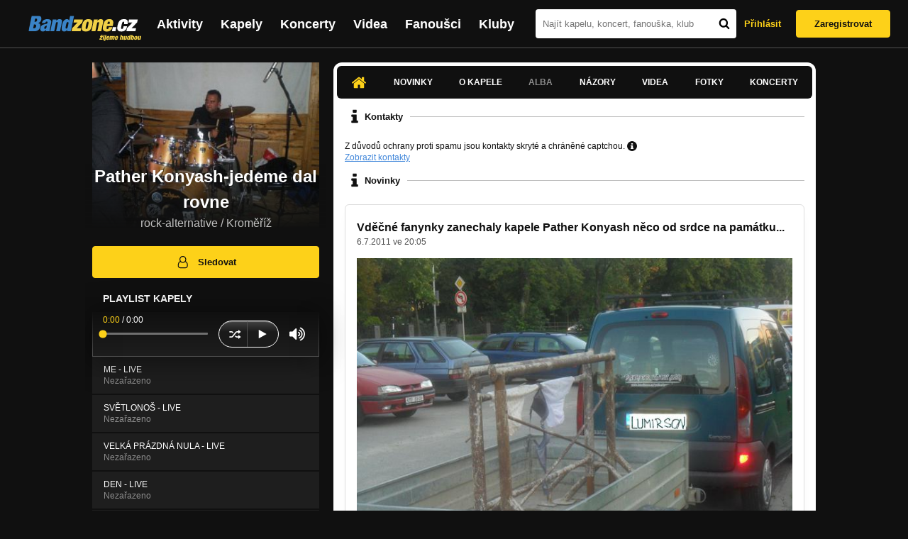

--- FILE ---
content_type: text/html; charset=UTF-8
request_url: https://bandzone.cz/patherkonyash
body_size: 11237
content:
<!-- @layout_new.phtml -->


<!--@page-header.phtml-->
<!-- $bodyclass:  bigAAd profileBigAd $head: <link href="/css/custom/2016/folkytonk-badge.css" rel="stylesheet" type="text/css"/>
<link href="/css/custom/2018/letofest-badge.css?ver=1.3" rel="stylesheet" type="text/css"/>
<link href="/css/custom/2019/soundreef-badge.css" rel="stylesheet" type="text/css"/>

<meta name="description" content="Profil kapely Pather Konyash-jedeme dal rovne (rock-alternative) z města Kroměříž, obsahující písničky k poslechu, mp3, koncerty, alba, videoklipy, texty a fotky." />

 -->
<!DOCTYPE html>
<!-- @html-head.phtml -->
<html xmlns="http://www.w3.org/1999/xhtml" xml:lang="cs" lang="cs">
<head prefix="og: http://ogp.me/ns# fb: http://ogp.me/ns/fb# bandzone: http://ogp.me/ns/fb/bandzone#">
	<meta name="viewport" content="width=device-width, initial-scale=1, maximum-scale=1">
	<meta http-equiv="Content-Type" content="text/html;charset=utf-8" />
	<script async src="https://www.googletagmanager.com/gtag/js?id=G-QFTNY52YWL"></script>
	<script>

	window.dataLayer = window.dataLayer || [];
	function gtag(){dataLayer.push(arguments);}
	gtag('js', new Date());

	gtag('config', 'G-QFTNY52YWL');
	</script>


		<!-- Facebook Pixel Code -->
		<script>

			!function(f,b,e,v,n,t,s)
			{if(f.fbq)return;n=f.fbq=function(){n.callMethod?
			n.callMethod.apply(n,arguments):n.queue.push(arguments)};
			if(!f._fbq)f._fbq=n;n.push=n;n.loaded=!0;n.version='2.0';
			n.queue=[];t=b.createElement(e);t.async=!0;
			t.src=v;s=b.getElementsByTagName(e)[0];
			s.parentNode.insertBefore(t,s)}(window,document,'script',
			'https://connect.facebook.net/en_US/fbevents.js');
			 fbq('init', '619652658954959');
			fbq('track', 'PageView');
		</script>

		<noscript>
			<img height="1" width="1"
		   src="https://www.facebook.com/tr?id=619652658954959&ev=PageView
		   &noscript=1"/>
		</noscript>
		<!-- End Facebook Pixel Code -->
		<script src='https://www.google.com/recaptcha/api.js'></script>

		
				

		<link href="/build//main.0365622b.css" rel="stylesheet" type="text/css" />

		<script>document.documentElement.className += 'js-enabled';</script>

			<script src="/js/immediate.js"></script>


		<script src="https://ajax.googleapis.com/ajax/libs/jquery/1.8.3/jquery.min.js"></script>


		
			<meta name="robots" content="all" />



<meta property="fb:app_id" content="320155288046087"/>
<meta property="og:title" content="Pather Konyash-jedeme dal rovne"/>
<meta property="og:url" content="https://bandzone.cz/patherkonyash"/>
<meta property="og:image" content="https://bzmedia.cz/band/pa/patherkonyash/gallery/profile.default/331382_p.jpg"/>
<meta property="og:site_name" content="Bandzone.cz"/>
<meta property="og:description" content="rock-alternative / Kroměříž"/>
<meta property="og:type" content="bandzone:kapela"/>

			<script>

				function refreshGemius() {

					//gemius ajax refresh
					if (typeof(pp_gemius_identifier)=='undefined') { return }

					pp_gemius_identifier = pp_gemius_identifier.replace("USED_",'');
					pp_gemius_hit(pp_gemius_identifier);
				}


				var adRefreshLastTime = new Date().getTime();
				var adRefreshHandler = function(e) {

					refreshGemius();

					if (!window.bmone2n) {
						return;
					}

					if (new Date().getTime() - adRefreshLastTime < 10000) {
						return;
					}

					adRefreshLastTime = new Date().getTime();

					var keys = $('.ad').find('[id^="bmone2n-"]').map(function() { return $(this).attr('id').split('-')[1] });
					$(keys).each(function(index, value) {
						bbReload(value)
					});
				};

				var snippetUpdatedLoadTimeout;
				$(window).bind('snippets.updated', function() {
					clearTimeout(snippetUpdatedLoadTimeout);
					snippetUpdatedLoadTimeout = setTimeout(adRefreshHandler, 100); // Pockame, az probehnou hijaxy
				});

			</script>

	<title>
			Pather Konyash-jedeme dal rovne - Úvod | Bandzone.cz
	</title>


	<script>
		window.ipAddress = "3.144.3.90";
		window.baseUri = "\/";
	</script>

	<script async src="https://pagead2.googlesyndication.com/pagead/js/adsbygoogle.js?client=ca-pub-4546413134477962"
     crossorigin="anonymous"></script>

	<link rel="icon" href="/frontend/img/favicon.ico" type="image/x-icon" id="favicon" data-busy="/img/favicon-loading.ico" />

	<link href="/css/custom/2016/folkytonk-badge.css" rel="stylesheet" type="text/css"/>
<link href="/css/custom/2018/letofest-badge.css?ver=1.3" rel="stylesheet" type="text/css"/>
<link href="/css/custom/2019/soundreef-badge.css" rel="stylesheet" type="text/css"/>

<meta name="description" content="Profil kapely Pather Konyash-jedeme dal rovne (rock-alternative) z města Kroměříž, obsahující písničky k poslechu, mp3, koncerty, alba, videoklipy, texty a fotky." />



</head>
<!-- @html-head.phtml END -->

<body class=" bigAAd profileBigAd" data-loading="#middle,#left,#full" data-page-class="band">




<!-- @flash-messages.phtml -->
<!-- @flash-messages.phtml -->
<!--@page-header.phtml END-->

<div class="site">

	<div class="site-header">

		<!-- @page-menu.phtml -->
	<header class="header">

		<div class="header__logo">
<div class="logo">
	<div class="logo__name">Bandzone.cz</div>
	<div class="logo__slogan">žijeme hudbou</div>
	<a href="/" class="logo__image"></a>
</div>
		</div>

		<nav class="header__main-menu">
<!-- @main-menu.phtml -->
<ul class="main-menu">
	<li class="main-menu__item">
		<a href="https://bandzone.cz/aktivity-promo.html" class="main-menu__link" data-ga-event-label="reklama na aktivity - proklik z userboxu" data-ga-event-action="Click" data-ga-event-category="Aktivity">
			<svg class="icon icon-lightning"><use xlink:href="/frontend/img/icons.svg#icon-lightning"></use></svg>
 Aktivity
		</a>
	</li>
	<li class="main-menu__item">
		<a href="/kapely.html" class="main-menu__link">
			Kapely
		</a>
	</li>
	<li class="main-menu__item">
		<a href="/koncerty" class="main-menu__link">
			Koncerty
		</a>
	</li>
	<li class="main-menu__item">
		<a href="/videa.html" class="main-menu__link">
			Videa
		</a>
	</li>
	<li class="main-menu__item">
		<a href="/fanousci.html" class="main-menu__link">
			Fanoušci
		</a>
	</li>
	<li class="main-menu__item">
		<a href="/kluby.html" class="main-menu__link">
			Kluby
		</a>
	</li>
		<li class="main-menu__item main-menu__item--login main-menu__item--login--top">
			<a href="/patherkonyash?do=login" class="main-menu__link btn btn--primary login">
				Přihlásit
			</a>
		</li>
		<li class="main-menu__item main-menu__item--login">
			<a href="/registrace.html" class="main-menu__link main-menu__link--singup">
				Zaregistrovat
			</a>
		</li>
	</li>
</ul>
<!--@main-menu.phtml END -->
		</nav>

		<div class="header__search">
<div class="search">
<div id="snippet--__form-siteSearchForm" data-loading="#snippet--__form-siteSearchForm" data-scroll-to="#snippet--__form-siteSearchForm" data-scroll-align="#top"><form action="/patherkonyash?do=siteSearchForm-submit" method="post" name="frm-siteSearchForm"><input type="submit" class="primary button hide default" name="search" value="Hledat" />		<div class="search__field">
			<input type="text" placeholder="Najít kapelu, koncert, fanouška, klub" class="text" name="query" id="frmsiteSearchForm-query" value="" />
			<button class="search__submit" type="submit">
				<svg class="icon icon-search"><use xlink:href="/frontend/img/icons.svg#icon-search"></use></svg>
			</button>
		</div>
</form>

</div></div>
		</div>

		<div class="header__resp-menu">
<div class="search-btn">
	<svg class="icon icon-search"><use xlink:href="/frontend/img/icons.svg#icon-search"></use></svg>
</div>

<div class="burger-btn">
	<div></div>
	<div></div>
	<div></div>
</div>
		</div>

		<div class="header__user-box">
<div id="snippet--userBoxNew" data-snippet-hash="9ffcd3df880871aacbccb5a6a800a78c"><div id="userBox" class="user-box" data-user-class="guest">

	
				<div class="user-box__actions">
			<a class="btn btn--text" href="/patherkonyash?do=login">
				Přihlásit
			</a>
			<a class="btn btn--primary" href="/registrace.html">
				Zaregistrovat
			</a>
		</div>
		
	</div>

</div>		</div>

	</header>

<div id="snippet--userMenu" data-snippet-hash="68b329da9893e34099c7d8ad5cb9c940">
</div>
<div id="snippet--permanentMessages" data-snippet-hash="d41d8cd98f00b204e9800998ecf8427e"></div>
<!-- @page-menu.phtml END -->

	</div>

	<div class="site-content container">

		<div class="site-aside">
			<!-- <div class="res-banner-gogen-thanks">
				BZ si odteď na mobilu užijete lépe díky partnerovi redesignu GoGEN.
			</div>

			<div id="gogen-banner" data-banner="300x300_BPS636.jpg" class="res-banner-gogen-first">
				<a href="https://www.gogen.cz/bandzone" target="_blank" title="GoGen">
					<img src="/frontend/img/gogen/300x300_BPS636.jpg" alt="gogen-ad" />
				</a>
			</div> -->

			
    <div class="profile" id="profileHeaderWrapper">

		<section class="profile__cover" id="profilePhoto">

			<div class="profile__name">
				<h1>
					Pather Konyash-jedeme dal rovne
					<span class="profile__city">
						rock-alternative / Kroměříž
					</span>
				</h1>
			</div>

<div id="snippet--profilePhoto" data-snippet-hash="2f2b13286eb5da0e778ef7113bbaa7fd">				<figure>

					<a class="ajax" data-scroll-to="#galleryImageDetail" href="/patherkonyash?at=gallery&amp;ii=74481">
						<img src="https://bzmedia.cz/band/pa/patherkonyash/gallery/profile.default/331382_p.jpg" alt="Profilový obrázek Pather Konyash-jedeme dal rovne"  />
					</a>

				</figure>
</div>		</section>

		<div class="profile__actions">
					</div>

		<div class="profile__actions">
							<a class="btn btn--primary btn--block btn--no-margin" href="/?do=login">
					<span class="btn__icon">
<svg class="icon icon-user"><use xlink:href="/frontend/img/icons.svg#icon-user"></use></svg>
					</span>
					Sledovat
				</a>
			
		</div>

		<section id="player" class="band">

									
<script type='text/javascript'>
	const loadedPlaylist = [{"trackId":"205726","objectId":"162948","title":"ME - LIVE","added":"2009-09-08 16:00:00","downloadAllowed":"0","bandId":"14972","musicAuthors":"","lyricsAuthors":"","licenseTypeId":null,"repositoryId":"3","repositoryName":"track","homeId":"178611","homePath":"pa\/patherkonyash","storageId":"178611","storagePath":"","fileRecordId":"448255","fileRecordOwnerFanId":"78863","readyFlag":"0","fileVariantId":"1055617","variantName":"public","fileName":"me-live.mp3","fileClass":"AudioFile","created":null,"orderValue":"3","total":"595","albumIsDefault":"1","albumTitle":"Neza\u0159azeno","albumReleasedYear":null,"albumLabel":null,"dataSource":"https:\/\/bandzone.cz\/track\/play\/205726?hash=1509463fbecded0359c1e333649db7eb60954805"},{"trackId":"204525","objectId":"161998","title":"SV\u011aTLONO\u0160 - LIVE","added":"2009-09-04 23:16:01","downloadAllowed":"0","bandId":"14972","musicAuthors":"","lyricsAuthors":"","licenseTypeId":null,"repositoryId":"3","repositoryName":"track","homeId":"178611","homePath":"pa\/patherkonyash","storageId":"178611","storagePath":"","fileRecordId":"448253","fileRecordOwnerFanId":"78863","readyFlag":"0","fileVariantId":"1055615","variantName":"public","fileName":"svetlonos-live.mp3","fileClass":"AudioFile","created":null,"orderValue":"4","total":"460","albumIsDefault":"1","albumTitle":"Neza\u0159azeno","albumReleasedYear":null,"albumLabel":null,"dataSource":"https:\/\/bandzone.cz\/track\/play\/204525?hash=947189991f85d23b380e181200db65779b2270f5"},{"trackId":"204523","objectId":"161997","title":"VELK\u00c1 PR\u00c1ZDN\u00c1 NULA - LIVE","added":"2009-09-04 23:14:50","downloadAllowed":"0","bandId":"14972","musicAuthors":"","lyricsAuthors":"","licenseTypeId":null,"repositoryId":"3","repositoryName":"track","homeId":"178611","homePath":"pa\/patherkonyash","storageId":"178611","storagePath":"","fileRecordId":"448252","fileRecordOwnerFanId":"78863","readyFlag":"0","fileVariantId":"1055614","variantName":"public","fileName":"velka-prazdna-nula-live.mp3","fileClass":"AudioFile","created":null,"orderValue":"5","total":"571","albumIsDefault":"1","albumTitle":"Neza\u0159azeno","albumReleasedYear":null,"albumLabel":null,"dataSource":"https:\/\/bandzone.cz\/track\/play\/204523?hash=1e5b6d91bd07ce5b402f3a0e5d6f9cdae119e618"},{"trackId":"204521","objectId":"161995","title":"DEN - LIVE","added":"2009-09-04 23:10:19","downloadAllowed":"0","bandId":"14972","musicAuthors":"","lyricsAuthors":"","licenseTypeId":null,"repositoryId":"3","repositoryName":"track","homeId":"178611","homePath":"pa\/patherkonyash","storageId":"178611","storagePath":"","fileRecordId":"448251","fileRecordOwnerFanId":"78863","readyFlag":"0","fileVariantId":"1055613","variantName":"public","fileName":"den-live.mp3","fileClass":"AudioFile","created":null,"orderValue":"6","total":"386","albumIsDefault":"1","albumTitle":"Neza\u0159azeno","albumReleasedYear":null,"albumLabel":null,"dataSource":"https:\/\/bandzone.cz\/track\/play\/204521?hash=4f01991233830b1f0dcabc2271c2c58e9c8c5028"},{"trackId":"204530","objectId":"162000","title":"HOLLY WAR - LIVE","added":"2009-09-04 23:31:08","downloadAllowed":"0","bandId":"14972","musicAuthors":"","lyricsAuthors":"","licenseTypeId":null,"repositoryId":"3","repositoryName":"track","homeId":"178611","homePath":"pa\/patherkonyash","storageId":"178611","storagePath":"","fileRecordId":"448254","fileRecordOwnerFanId":"78863","readyFlag":"0","fileVariantId":"1055616","variantName":"public","fileName":"holly-war-live.mp3","fileClass":"AudioFile","created":null,"orderValue":"7","total":"398","albumIsDefault":"1","albumTitle":"Neza\u0159azeno","albumReleasedYear":null,"albumLabel":null,"dataSource":"https:\/\/bandzone.cz\/track\/play\/204530?hash=1de468579a627f98d4e624140ba1f46652dcc1bb"},{"trackId":"205730","objectId":"162950","title":"P\u00c1RTY - LIVE","added":"2009-09-08 16:05:34","downloadAllowed":"0","bandId":"14972","musicAuthors":"","lyricsAuthors":"","licenseTypeId":null,"repositoryId":"3","repositoryName":"track","homeId":"178611","homePath":"pa\/patherkonyash","storageId":"178611","storagePath":"","fileRecordId":"448256","fileRecordOwnerFanId":"78863","readyFlag":"0","fileVariantId":"1055618","variantName":"public","fileName":"party-live.mp3","fileClass":"AudioFile","created":null,"orderValue":"9","total":"334","albumIsDefault":"1","albumTitle":"Neza\u0159azeno","albumReleasedYear":null,"albumLabel":null,"dataSource":"https:\/\/bandzone.cz\/track\/play\/205730?hash=814cf6b3adc6426ac75635c05a712421d9c0a4e2"},{"trackId":"79464","objectId":"84985","title":"Bojuj","added":null,"downloadAllowed":"1","bandId":"14972","musicAuthors":"","lyricsAuthors":"","licenseTypeId":null,"repositoryId":"3","repositoryName":"track","homeId":"178611","homePath":"pa\/patherkonyash","storageId":"178611","storagePath":"","fileRecordId":"448248","fileRecordOwnerFanId":"78863","readyFlag":"0","fileVariantId":"1055610","variantName":"public","fileName":"79464.mp3","fileClass":"AudioFile","created":null,"orderValue":"10","total":"653","albumIsDefault":"1","albumTitle":"Neza\u0159azeno","albumReleasedYear":null,"albumLabel":null,"dataSource":"https:\/\/bandzone.cz\/track\/play\/79464?hash=0b2ef61c52e6e502c277b9556b254c95fb73b0c5"},{"trackId":"79465","objectId":"84986","title":"Karavany","added":null,"downloadAllowed":"0","bandId":"14972","musicAuthors":"","lyricsAuthors":"","licenseTypeId":null,"repositoryId":"3","repositoryName":"track","homeId":"178611","homePath":"pa\/patherkonyash","storageId":"178611","storagePath":"","fileRecordId":"448249","fileRecordOwnerFanId":"78863","readyFlag":"0","fileVariantId":"1055611","variantName":"public","fileName":"79465.mp3","fileClass":"AudioFile","created":null,"orderValue":"11","total":"624","albumIsDefault":"1","albumTitle":"Neza\u0159azeno","albumReleasedYear":null,"albumLabel":null,"dataSource":"https:\/\/bandzone.cz\/track\/play\/79465?hash=545012f672edf620d1953d77b9cb1d633626e5af"},{"trackId":"79467","objectId":"84987","title":"Nap\u016fl tady, nap\u016fl tam","added":null,"downloadAllowed":"1","bandId":"14972","musicAuthors":"","lyricsAuthors":"","licenseTypeId":null,"repositoryId":"3","repositoryName":"track","homeId":"178611","homePath":"pa\/patherkonyash","storageId":"178611","storagePath":"","fileRecordId":"448250","fileRecordOwnerFanId":"78863","readyFlag":"0","fileVariantId":"1055612","variantName":"public","fileName":"79467.mp3","fileClass":"AudioFile","created":null,"orderValue":"12","total":"406","albumIsDefault":"1","albumTitle":"Neza\u0159azeno","albumReleasedYear":null,"albumLabel":null,"dataSource":"https:\/\/bandzone.cz\/track\/play\/79467?hash=2c0815c383bfba6ed048bbffd8218d739e21bd14"}];
	const trackRepositoryUrl = 'https://media.bandzone.cz/track';
</script>

<div id="loading"></div>

<div class="player">

	<div class="player__header">
		<div class="player__title">
			Playlist kapely
		</div>
	</div>
	<div class="player__track">
		<div class="player__track__info js__player--info">
			<div class="player__track__progress js__player--progress">
				<div style="width: 0" class="player__track__bar js__player--track-bar">
					<div class="player__track__handle js__player--handle"></div>
					<div class="player__track__duration on-start js__player--progress-time">
						<span class="player__track__progress-time js__player--timer">0:00</span> / <span class="js__player--duration">0:00</span>
					</div>
				</div>
			</div>
		</div>
		<div class="player__track__actions">
			<a href="javascript:" class="player__track__shuffle js__player--shuffle">
<svg class="icon icon-shuffle"><use xlink:href="/frontend/img/icons.svg#icon-shuffle"></use></svg>
			</a>
			<a href="javascript:" class="player__track__play js__player--play">
<svg class="icon icon-play"><use xlink:href="/frontend/img/icons.svg#icon-play"></use></svg>
			</a>
			<a href="javascript:" class="player__track__pause js__player--pause">
<svg class="icon icon-pause"><use xlink:href="/frontend/img/icons.svg#icon-pause"></use></svg>
			</a>
		</div>
		<div class="player__track__volume">
			<div class="player__track__volume-bar js__player--volume-bar">
				<div class="player__track__volume-bar-empty js__player--volume-bar-empty">
					<div class="player__track__volume-bar-full js__player--volume-bar-full" style="height: 0%">
						<div class="player__track__volume-bar-handle js__player--volume-bar-handle"></div>
					</div>
				</div>
			</div>
			<div class="player__track__volume-trigger js__player--volume-trigger">
				<span class="js__player--volume-state js__player--volume-muted is-hidden"><svg class="icon icon-volume-muted"><use xlink:href="/frontend/img/icons.svg#icon-volume-muted"></use></svg>
</span>
				<span class="js__player--volume-state js__player--volume-low is-hidden"><svg class="icon icon-volume-low"><use xlink:href="/frontend/img/icons.svg#icon-volume-low"></use></svg>
</span>
				<span class="js__player--volume-state js__player--volume-medium is-hidden"><svg class="icon icon-volume-medium"><use xlink:href="/frontend/img/icons.svg#icon-volume-medium"></use></svg>
</span>
				<span class="js__player--volume-state js__player--volume-high"><svg class="icon icon-volume-high"><use xlink:href="/frontend/img/icons.svg#icon-volume-high"></use></svg>
</span>
			</div>
		</div>
	</div>
	<div class="player__playlist js__player__playlist">
		<ul class="player__playlist__list js__player__playlist-list">
				<li class="player__playlist__item">
					<div class="player__song">
						<div class="player__song__name js__song-trigger">
							ME - LIVE
							<div class="player__song__album">Nezařazeno</div>
						</div>
						<div class="player__song__actions">
						</div>
					</div>
				</li>
				<li class="player__playlist__item">
					<div class="player__song">
						<div class="player__song__name js__song-trigger">
							SVĚTLONOŠ - LIVE
							<div class="player__song__album">Nezařazeno</div>
						</div>
						<div class="player__song__actions">
						</div>
					</div>
				</li>
				<li class="player__playlist__item">
					<div class="player__song">
						<div class="player__song__name js__song-trigger">
							VELKÁ PRÁZDNÁ NULA - LIVE
							<div class="player__song__album">Nezařazeno</div>
						</div>
						<div class="player__song__actions">
						</div>
					</div>
				</li>
				<li class="player__playlist__item">
					<div class="player__song">
						<div class="player__song__name js__song-trigger">
							DEN - LIVE
							<div class="player__song__album">Nezařazeno</div>
						</div>
						<div class="player__song__actions">
						</div>
					</div>
				</li>
				<li class="player__playlist__item">
					<div class="player__song">
						<div class="player__song__name js__song-trigger">
							HOLLY WAR - LIVE
							<div class="player__song__album">Nezařazeno</div>
						</div>
						<div class="player__song__actions">
						</div>
					</div>
				</li>
				<li class="player__playlist__item">
					<div class="player__song">
						<div class="player__song__name js__song-trigger">
							PÁRTY - LIVE
							<div class="player__song__album">Nezařazeno</div>
						</div>
						<div class="player__song__actions">
						</div>
					</div>
				</li>
				<li class="player__playlist__item">
					<div class="player__song">
						<div class="player__song__name js__song-trigger">
							Bojuj
							<div class="player__song__album">Nezařazeno</div>
						</div>
						<div class="player__song__actions">
								<a href="https://bandzone.cz/track/download/79464?hash=df8e82da2e9f319e058123e717a6274f8fac675e" title="Stáhnout skladbu Bojuj" rel="nofollow" class="player__song__download">
<svg class="icon icon-download"><use xlink:href="/frontend/img/icons.svg#icon-download"></use></svg>
								</a>
						</div>
					</div>
				</li>
				<li class="player__playlist__item">
					<div class="player__song">
						<div class="player__song__name js__song-trigger">
							Karavany
							<div class="player__song__album">Nezařazeno</div>
						</div>
						<div class="player__song__actions">
						</div>
					</div>
				</li>
				<li class="player__playlist__item">
					<div class="player__song">
						<div class="player__song__name js__song-trigger">
							Napůl tady, napůl tam
							<div class="player__song__album">Nezařazeno</div>
						</div>
						<div class="player__song__actions">
								<a href="https://bandzone.cz/track/download/79467?hash=789f7951818ef3652c7acd90fdca7630a3b8adc0" title="Stáhnout skladbu Napůl tady, napůl tam" rel="nofollow" class="player__song__download">
<svg class="icon icon-download"><use xlink:href="/frontend/img/icons.svg#icon-download"></use></svg>
								</a>
						</div>
					</div>
				</li>
		</ul>
	</div>


</div>

		</section><!-- #player -->

				
								    </div>


		</div>

		<div class="site-main">

					
<div id="snippet--badges" data-snippet-hash="d41d8cd98f00b204e9800998ecf8427e"></div>
		<div class="site-box">
			<div id="snippet-mainTabs-tabNavigation" data-snippet-hash="a1079a2f9d63fa3df67ff0f2dbd4d3e3">	<nav class="tabs blockHeader band-nav">

					<a  class="tabs__link ajax is-active" href="/patherkonyash?at=dashboard" data-loading="#__tab-mainTabs">
<svg class="icon icon-home"><use xlink:href="/frontend/img/icons.svg#icon-home"></use></svg>
					</a>

						<a class="tabs__link ajax" href="/patherkonyash?at=news" data-loading="#__tab-mainTabs">
								Novinky
						</a>

						<a class="tabs__link ajax" href="/patherkonyash?at=info" data-loading="#__tab-mainTabs">
								O kapele
						</a>

					<a class="tabs__link is-disabled">
							Alba
					</a>

						<a class="tabs__link ajax" href="/patherkonyash?at=postList" data-loading="#__tab-mainTabs">
								Názory
						</a>

						<a class="tabs__link ajax" href="/patherkonyash?at=video" data-loading="#__tab-mainTabs">
								Videa
						</a>

						<a class="tabs__link ajax" href="/patherkonyash?at=gallery" data-loading="#__tab-mainTabs">
								Fotky
						</a>

						<a class="tabs__link ajax" href="/patherkonyash?at=gig" data-loading="#__tab-mainTabs">
								Koncerty
						</a>
	</nav>
</div>
<div id="snippet--mainTabs" data-snippet-hash="11cfb8cda21481c465307f325bb261ca">				<div  class="content content--with-ad">
					<div id="snippet-mainTabs-tabContent" data-snippet-hash="633abd3bd3ddd6bd4e031dabe056cbb3">	<div class="tabs__content" id="__tab-mainTabs">

		
					<div id="dashboard" data-loading="#dashboard">





			<section class="tabs__section">
				<header class="tabs__headline">
<svg class="icon icon-info"><use xlink:href="/frontend/img/icons.svg#icon-info"></use></svg>
					<h2>Kontakty</h2>
				</header>

						<div class="tabs__captcha">
							Z důvodů ochrany proti spamu jsou kontakty skryté a chráněné captchou.
							<span class="tooltip-help">
								<i class="fa fa-question-circle">
<svg class="icon icon-info"><use xlink:href="/frontend/img/icons.svg#icon-info"></use></svg>
								</i>
								<span class="tooltip">CAPTCHA je většinou různě zdeformovaný obrázek obsahující text, který má ověřit, zda u počítače sedí člověk anebo jde o robota. Robot totiž nedokáže rozpoznat text, který se na obrázku nachází. CAPTCHA slouží k tomu, aby automatizovaní roboti neposílali nevyžádanou poštu (tzv. spam) na uvedené emailové adresy.</span>
							</span>
						</div>
					<div class="contacts-section">
<a href="/patherkonyash?cd=1" class="ajax">Zobrazit kontakty</a>					</div>

			</section>


			<section class="tabs__section">
				<header class="tabs__headline">
<svg class="icon icon-info"><use xlink:href="/frontend/img/icons.svg#icon-info"></use></svg>
					<h2>Novinky</h2>
				</header>

				<div class="list-news">
					<div class="list">
<article class="news" id="BandNewsResource-374124">
	<div class="editable" data-loading="#__editable-bandNews-all-374124" id="__editable-bandNews-all-374124">
			<div class="editable-content">

		

		<header class="news__header">
			<h4 class="news__title">
				<a href="/patherkonyash?at=news&amp;ni=374124" class="ajax" data-loading="#__tab-mainTabs">
					Vděčné fanynky zanechaly kapele Pather Konyash něco od srdce na památku...
				</a>
			</h4>
			<div class="news__date">
				<time class="date" datetime="2011-07-06T20:05:52+02:00">6.7.2011 ve 20:05</time>

			</div>

		</header>

		<div class="news__content">
			<div class="content cms">
				





<p><a href="http://usr.bandzone.cz/fan//zk/zkouska111/dc/00/284d/FL1xW0jb-zyWrdrbocIlPLLAhIfq_A5E.jpg"><img height="500" src="http://usr.bandzone.cz/fan//zk/zkouska111/dc/00/284d/FL1xW0jb-zyWrdrbocIlPLLAhIfq_A5E.jpg" width="666" /></a></p>


				<div class="clearLeft"></div>
			</div>
		</div>

			</div>

	</div>
</article>

					</div>
				</div>

				<a class="tabs__section__more ajax" href="/patherkonyash?at=news" data-scroll-to="#middle">
					Zobrazit všechny novinky
				</a>

			</section>



			<section class="tabs__section">
				<header class="tabs__headline">
<svg class="icon icon-info"><use xlink:href="/frontend/img/icons.svg#icon-info"></use></svg>
					<h2>Nově přidané fotky</h2>
				</header>

				<div class="list-gallery">
					<div class="list">

						<div class="photo">

							<a data-gallery-id="11764" data-image-id="74482" class="gallery-lightbox verticalAlignWrapper" title="" href="/patherkonyash?at=gallery&amp;ii=74482">
								<span class="verticalAlignItem"><img src="https://bzmedia.cz/band/pa/patherkonyash/gallery/profile.default/hP6BkKXcL_Qa9A2xH4mOX5S7sV0ECJMr.jpg" alt="Obrázek" width="162" height="162" /></span>
							</a>
						</div>
						<div class="photo">

							<a data-gallery-id="11764" data-image-id="74481" class="gallery-lightbox verticalAlignWrapper" title="Laczó - Věžky motostopa" href="/patherkonyash?at=gallery&amp;ii=74481">
								<span class="verticalAlignItem"><img src="https://bzmedia.cz/band/pa/patherkonyash/gallery/profile.default/CppOwC3J0U9NzFDEAUbGHT02o27h1WTY.jpg" alt="Obrázek" width="162" height="162" /></span>
							</a>
						</div>
						<div class="photo">

							<a data-gallery-id="11764" data-image-id="74480" class="gallery-lightbox verticalAlignWrapper" title="Lumirson- Věžky motostopa" href="/patherkonyash?at=gallery&amp;ii=74480">
								<span class="verticalAlignItem"><img src="https://bzmedia.cz/band/pa/patherkonyash/gallery/profile.default/adkPfNAoKEILVrWiXc4jCkK-9r_7OCQ3.jpg" alt="Obrázek" width="162" height="162" /></span>
							</a>
						</div>
					</div>
				</div>

				<a class="tabs__section__more ajax" href="/patherkonyash?at=gallery" data-scroll-to="#middle">
					Zobrazit všechny galerie
				</a>

			</section>


			<section class="tabs__section">
				<header class="tabs__headline">
<svg class="icon icon-info"><use xlink:href="/frontend/img/icons.svg#icon-info"></use></svg>
					<h2>Nově přidané videa</h2>
				</header>

				<div class="list-videos">
					<div class="list">
						<div class="list__item">
<article class="video">
	<a class="video__link ajax" href="/patherkonyash/video/4036.html">
		<div class="video__thumb">
			<img src="https://img.youtube.com/vi/9fORMk8-hO8/mqdefault.jpg" alt="Video Polsko"/>
			<span class="video__play-button"></span>
		</div>
		<div class="video__description">
			<h4 class="video__title">
				Polsko
			</h4>

			<p class="video__recorded">
				Vznik: 4.8.2009
			</p>

					</div>
	</a>
</article>
						</div>
					</div>
				</div>

				<a class="tabs__section__more ajax" href="/patherkonyash?at=video" data-scroll-to="#middle">
					Zobrazit všechna videa
				</a>

			</section>

			<section class="tabs__section">
				<header class="tabs__headline">
<svg class="icon icon-info"><use xlink:href="/frontend/img/icons.svg#icon-info"></use></svg>
					<h2>Poslední názory</h2>
				</header>

				<div class="list-posts">
					<div class="list">
						<div class="list__item">

<article class="post">
	<div class="editable" data-loading="#__editable-bandPost-all-2205881" id="__editable-bandPost-all-2205881">
			<div class="editable-content">

	

	<header class="post__header">

		<div class="post__avatar avatar">
			<div class="profileLink fan shrunk"><a href="/fan/garagerecording" title="Přejít na profil: EpicSound        /nahrávací studio/"><img src="https://bzmedia.cz/fan/ga/garagerecording/gallery/profile.default/eX3r0rVP60GVBxqzh0fk4ZxImg6_086h.jpg" alt="Profilový obrázek EpicSound        /nahrávací studio/" /><div class="description cutter"><h4 class="title cutter">EpicSound        /nahrávací studio/</h4><span class="city cutter">Fryšták</span></div></a><div class="clearLeft"></div></div>
		</div>

		<div class="post__header__info">

			<h4 class="post__name">
				<a href="/fan/garagerecording">EpicSound        /nahrávací studio/</a>
				
			</h4>

			<time class="date" datetime="2012-06-02T13:46:15+02:00">2.6.2012 ve 13:46</time>
		</div>
	</header>

	<p class="post__content">
		………………………………………………………………………………………….<br />
                                  <br />
EpicSound -  nahrávací studio uvádí :<br />
Nové songy kapely <br />
SZKRAT <br />
<br />
Na Bandzone <br />
 <a href="http://bandzone.cz/szkrat" class="nw">http://bandzone.cz/szkrat</a><br />
Na YouTube <br />
Song 1<br />
 <a href="http://www.youtube.com/watch?feature=player_embedded&amp;v=8tQVGInl7Zo" class="nw">http://www.youtube.com/watch?feature…</a><br />
Song 2<br />
<a href="http://www.youtube.com/watch?feature=player_embedded&amp;v=560y0Smo2-U" class="nw">http://www.youtube.com/watch?feature…</a>	<br />
<br />
EpicSound    <br />
NAHRÁVÁNÍ  -  MIX  -  MASTERING<br />
<a href="http://www.epicsound.cz/" class="nw">http://www.epicsound.cz/</a><br />
<br />
<br />
……………………………………………………………………………………………..<br />

	</p>

			</div>

	</div>
</article>
						</div>
						<div class="list__item">

<article class="post">
	<div class="editable" data-loading="#__editable-bandPost-all-2091693" id="__editable-bandPost-all-2091693">
			<div class="editable-content">

	

	<header class="post__header">

		<div class="post__avatar avatar">
			<div class="profileLink fan shrunk"><a href="/fan/lumirson" title="Přejít na profil: LUMIRSON"><img src="https://bzmedia.cz/fan/lu/lumirson/gallery/profile.default/MOY6uyWecpwaTqBMEDdRNqjrpbN0FQKJ.jpg" alt="Profilový obrázek LUMIRSON" /><div class="description cutter"><h4 class="title cutter">LUMIRSON</h4><span class="city cutter">Kroměříž</span></div></a><div class="clearLeft"></div></div>
		</div>

		<div class="post__header__info">

			<h4 class="post__name">
				<a href="/fan/lumirson">LUMIRSON</a>
				
			</h4>

			<time class="date" datetime="2011-10-31T14:27:07+01:00">31.10.2011 ve 14:27</time>
		</div>
	</header>

	<p class="post__content">
		Jedeme dál rovně heh  ale do garáže.
	</p>

			</div>

	</div>
</article>
						</div>
						<div class="list__item">

<article class="post">
	<div class="editable" data-loading="#__editable-bandPost-all-2071447" id="__editable-bandPost-all-2071447">
			<div class="editable-content">

	

	<header class="post__header">

		<div class="post__avatar avatar">
			<div class="profileLink band shrunk"><a href="/lumirovopiccaso" title="Přejít na profil: Lumírovo Picasso"><img src="https://bzmedia.cz/band/c2/49/1f1c/be/0c/7f34/cSTEp1o7XOaQNJY9GeLb0XhGH0UsdKLm.jpg" alt="Profilový obrázek Lumírovo Picasso" /><div class="description cutter"><h4 class="title cutter">Lumírovo Picasso</h4><span class="genre cutter">heavy-gothic</span><span class="separator"> / </span><span class="city cutter">Kroměříž</span></div></a><div class="clearLeft"></div></div>
		</div>

		<div class="post__header__info">

			<h4 class="post__name">
				<a href="/lumirovopiccaso">Lumírovo Picasso</a>
				
			</h4>

			<time class="date" datetime="2011-09-26T09:56:11+02:00">26.9.2011 v 9:56</time>
		</div>
	</header>

	<p class="post__content">
		halo proč je koček málo.
	</p>

			</div>

	</div>
</article>
						</div>
					</div>
				</div>

				<a class="tabs__section__more ajax" href="/patherkonyash?at=postList" data-scroll-to="#middle">
					Zobrazit všechny názory
				</a>

			</section>

</div>

		
	</div>
</div>				</div>
</div>		</div>

	
						
			<div class="site-bottom container">
				
<article class="similar-band">
 <header>
  <h3 class="similar-band__title">
<div id="snippet--otherBandsFavorized" data-snippet-hash="6dab73176d2dc9060fc221c14bdd5674">    Podobné kapely
</div>  </h3>
 </header>

 <div class="content" id="otherBandsFavorizedBox" data-loading="#otherBandsFavorizedBox">
   <ul class="similar-band__list">
   <li class="similar-band__item">
    <div class="profileLink band "><a href="/nibiru" title="Přejít na profil: Nibiru"><img src="https://bzmedia.cz/band/ni/nibiru/gallery/profile.default/zbUHIwRU6z9e05fo5PiAbqS_uLP-gwqS.jpg" alt="Profilový obrázek Nibiru" /><div class="description cutter"><h4 class="title cutter">Nibiru</h4><span class="genre cutter">hard rock-alternative</span><span class="separator"> / </span><span class="city cutter">Kroměříž</span></div></a><div class="clearLeft"></div></div>
       </li>
   <li class="similar-band__item">
    <div class="profileLink band "><a href="/darkgamballe" title="Přejít na profil: Dark Gamballe"><img src="https://bzmedia.cz/band/da/darkgamballe/gallery/profile.default/z_QoMQ6blMuX-b8Iac1g-MPycB6_u3h9.jpg" alt="Profilový obrázek Dark Gamballe" /><div class="description cutter"><h4 class="title cutter">Dark Gamballe</h4><span class="genre cutter">crossover</span><span class="separator"> / </span><span class="city cutter">Vyškov</span></div></a><div class="clearLeft"></div></div>
       </li>
   <li class="similar-band__item">
    <div class="profileLink band "><a href="/bethrayer" title="Přejít na profil: Bethrayer"><img src="https://bzmedia.cz/band/be/bethrayer/gallery/profile.default/mjOQrkR-dV_jsqNp6qXMKXcd6LFpDNGl.jpg" alt="Profilový obrázek Bethrayer" /><div class="description cutter"><h4 class="title cutter">Bethrayer</h4><span class="genre cutter">metal</span><span class="separator"> / </span><span class="city cutter">Kojetín</span></div></a><div class="clearLeft"></div></div>
       </li>
   <li class="similar-band__item">
    <div class="profileLink band "><a href="/iqopice" title="Přejít na profil: IQ Opice"><img src="https://bzmedia.cz/band/iq/iqopice/gallery/profile.default/dkWwCMkD0HK-Km_0XTxBKieBycKAVr5Q.jpg" alt="Profilový obrázek IQ Opice" /><div class="description cutter"><h4 class="title cutter">IQ Opice</h4><span class="genre cutter">crossover</span><span class="separator"> / </span><span class="city cutter">Kojetín</span></div></a><div class="clearLeft"></div></div>
       </li>
   <li class="similar-band__item">
    <div class="profileLink band "><a href="/hanniballecter" title="Přejít na profil: Hannibal Lecter"><img src="https://bzmedia.cz/band/ha/hanniballecter/gallery/profile.default/1P6qrFiiohbdQ2Bk310Rf7-RtdI_zu_1.jpg" alt="Profilový obrázek Hannibal Lecter" /><div class="description cutter"><h4 class="title cutter">Hannibal Lecter</h4><span class="genre cutter">nu-metal-hardcore</span><span class="separator"> / </span><span class="city cutter">Hell</span></div></a><div class="clearLeft"></div></div>
       </li>
 </ul>

  <div class="similarBands">
   <small class="typography-color-gray-400">
    Podobnost se určuje podle počtu společných fanoušků.
   </small>
  </div>
 </div>
</article>

	
			</div>

		</div>
	</div>

	<div class="site-footer">

		<!-- footer_new.phtml -->

<footer class="footer">

	<div class="container">

		<div class="footer__row">

			<section class="footer__column">

				<h3>Bandzone.cz</h3>

				<nav>
					<ul>
						<li>
							<a href="/kapely.html">Kapely</a>
						</li>
						<li>
							<a href="/gig.geo-search/default">Koncerty</a>
						</li>
						<li>
							<a href="/videa.html">Videa</a>
						</li>
						<li>
							<a href="/fanousci.html">Fanoušci</a>
						</li>
						<li>
							<a href="/kluby.html">Kluby</a>
						</li>
						<li>
							<a href="/souteze.html">Soutěže</a>
						</li>
						<li>
							<a href="https://blog.bandzone.cz/">Bandzone.cz blog</a>
						</li>
					</ul>
				</nav>

			</section>

			<section id="footerColumn2" class="footer__column add">

				<h3>Inzerce a ostatní projekty</h3>

				<nav>
					<ul>
						<li>
							<a href="/rezervace-top-promo.html">Rezervace top promo pozice na homepage</a>
						</li>
						<li>
							<a href="/inzerce.html">Inzerce</a>
						</li>
					</ul>
				</nav>

				<nav class="social-links">
					<a class="social-links__item social-links__item--facebook" title="Facebook profil Bandzone.cz" href="http://www.facebook.com/pages/Bandzonecz/179947119205" target="_blank">
<svg class="icon icon-facebook"><use xlink:href="/frontend/img/icons.svg#icon-facebook"></use></svg>
					</a>
					<a class="social-links__item social-links__item--youtube" title="Youtube kanál" href="https://www.youtube.com/user/bandzone" target="_blank">
<svg class="icon icon-youtube"><use xlink:href="/frontend/img/icons.svg#icon-youtube"></use></svg>
					</a>
					<a class="social-links__item social-links__item--twitter" title="Twitter" href="http://twitter.com/bandzone" target="_blank">
<svg class="icon icon-twitter"><use xlink:href="/frontend/img/icons.svg#icon-twitter"></use></svg>
					</a>
					<a class="social-links__item social-links__item--instagram" title="Instagram"  href="https://instagram.com/bandzone.cz/" target="_blank">
<svg class="icon icon-instagram"><use xlink:href="/frontend/img/icons.svg#icon-instagram"></use></svg>
					</a>
					<a class="social-links__item social-links__item--lastfm" title="Last.fm"  href="http://www.last.fm/group/Bandzone.cz" target="_blank">
<svg class="icon icon-last-fm"><use xlink:href="/frontend/img/icons.svg#icon-last-fm"></use></svg>
					</a>
				</nav>

			</section>

			<section class="footer__column">

				<h3>Služby pro kapely</h3>

				<nav>
					<ul>
						<li>
							<a href="/sluzby-pro-kapely/clanek/presskit.html">Presskity</a>
						</li>
						<li>
							<a href="/sluzby-pro-kapely/clanek/prodejhudbu-cz.html">Prodejhudbu.cz</a>
						</li>
						<li>
							<a href="/sluzby-pro-kapely/clanek/bandzone-doprava-mercedes-sprinter-8-1-mist.html">Doprava kapel</a>
						</li>
					</ul>
				</nav>

			</section>

			<section id="footerColumn3" class="footer__column">

				<h3>Podpora</h3>

				<nav>
					<ul>
						<li>
							<a href="/napoveda.html">
								Nápověda &amp; <abbr title="často kladené otázky">FAQ</abbr>
							</a>
						</li>
						<li>
							<a href="/kontakt.html">Kontakt</a>
						</li>
						<li>
							<a href="/podminky-pouzivani.html">Podmínky používání</a>
						</li>
						<li>
							<a href="/o-bandzone.html">O Bandzone.cz</a>
						</li>
						<li>
							<a href="/presskit-a-dtp.html">Loga a dtp.</a>
						</li>
					</ul>
				</nav>

			</section>

			<div id="footerColumn4" class="footer__column">

				<div class="footer__stats">
<dl>

	<dt>
      Registrovaných skupin
	</dt>
	<dd>
		46 811
	</dd>

	<dt>
      Registrovaných fanoušků
	</dt>
	<dd>
		226 098
	</dd>

	<dt>
      Skladeb v databázi
	</dt>
	<dd>
		337 436
	</dd>



</dl>
				</div>

			</div>

		</div>

	</div>

</footer>
<!-- //footer_new.phtml -->

	</div>

</div>

<div id="snippet--adminContainer" data-snippet-hash="f0ff89611c5273e9711cbe35463608b6">		
</div>
<!-- @page-footer.phtml -->
	<script>
<!--//--><![CDATA[//><!--
var pp_gemius_identifier = new String('.co7y6bYeKGdv658Qc0d15eALV.UcKdCxKYtFLe_AtT.p7');

function gemius_pending(i) { window[i] = window[i] || function() { var x = window[i+'_pdata'] = window[i+'_pdata'] || []; x[x.length]=arguments;};};
gemius_pending('gemius_hit'); gemius_pending('gemius_event'); gemius_pending('pp_gemius_hit'); gemius_pending('pp_gemius_event');
(function(d,t) { try { var gt=d.createElement(t),s=d.getElementsByTagName(t)[0]; gt.setAttribute('async','async'); gt.setAttribute('defer','defer');
gt.src='//gacz.hit.gemius.pl/xgemius.js'; s.parentNode.insertBefore(gt,s);} catch (e) {}})(document,'script');

var _gaq = window._gaq || [];
_gaq.push(['_setAccount', 'UA-407459-1']);

	_gaq.push(['_setCustomVar', 1, "PageClass", "band", 3]);
	_gaq.push(['_setCustomVar', 2, "UserClass", "guest", 3]);
	_gaq.push(['_setCustomVar', 3, "FanCount", "50-100", 3]);

_gaq.push(['_setDomainName', '.bandzone.cz']);
_gaq.push(['_setAllowHash', false]);
_gaq.push(['_trackPageview']);


//--><!]]>
</script>
<script src="https://ajax.googleapis.com/ajax/libs/jqueryui/1.9.0/jquery-ui.min.js"></script>
<script src="/js/widget/ui.logger.js"></script>
<script src="/js/widget/ui.inputClear.js"></script>
<script src="/js/widget/ui.item.js"></script>
<script src="/js/widget/ui.textCompleter.js"></script>
<script src="/js/widget/ui.textareaMeter.js"></script>
<script src="/js/widget/ui.textareaExpand.js"></script>
<script src="/js/widget/ui.paginator.js"></script>
<script src="/js/widget/ui.multiselect.js"></script>
<script src="/js/widget/ui.authors.js"></script>
<script src="/js/widget/ui.scroller.js"></script>
<script src="/js/widget/ui.ytplayer.js"></script>
<script src="/js/widget/jquery.ui.timepicker.js"></script>
<script src="/js/widget/jquery.ui.timepicker-cs.js"></script>
<script src="/js/widget/jquery.slides.js"></script>
<script src="/js/jquery/nivo-lightbox.js"></script>
<script src="/js/soundmanager-new/soundmanager2-nodebug-jsmin.js"></script>
<script src="/js/player/class.js"></script>
<script src="/js/player/audio.js"></script>
<script src="/js/player/init.js"></script>
<script src="/js/swfobject/swfobject-2.2.js"></script>
<script src="/js/jquery/jquery.uid.js"></script>
<script src="/js/base/flash.js"></script>
<script src="/js/jquery/jquery.json.js"></script>
<script src="/js/jquery/jquery.cookie.js"></script>
<script src="/js/jquery/jquery.ba-hashchange.js"></script>
<script src="/js/jquery/jquery.mousewheel.js"></script>
<script src="/js/jquery/jquery.blockUI.js"></script>
<script src="/js/jquery/jquery.scrollTo.js"></script>
<script src="/js/jquery/jquery.Jcrop.js"></script>
<script src="/js/jquery/jquery.disableEvent.js"></script>
<script src="/js/jquery/jquery.showpassword.js"></script>
<script src="/js/jquery/jquery.unveil.js"></script>
<script src="/js/jquery/jquery.sticky.js"></script>
<script src="/js/jquery/password.strength.js"></script>
<script src="/js/bootstrap/bootstrap-modal.js"></script>
<script src="/js/media/youtube.js"></script>
<script src="/assets/js.base-ab3201d.js"></script>
<script src="/assets/js.js2-common-197ff65.js"></script>
<script src="/assets/js.lightbox-7ba4c1a.js"></script>
<script src="/assets/js.guest-4bafbd1.js"></script>
<script src="/js/analytics/google/bandzone.js"></script>
<script src="/js/analytics/google/homepage.js"></script>
<script src="/js/analytics/google/profile.js"></script>
<script src="/js/analytics/google/gig.js"></script>


<!-- debug var ads: -->

<!--[if lt IE 8]>
<script src="/assets/js.IElt8-3fdb24e.js"></script>

<![endif]-->


<div id="fb-root"></div>
<script>
	$.getScript('//connect.facebook.net/cs_CZ/all.js', function(){
		window.fbAsyncInit = function() {
			FB.init({
				appId: "320155288046087",
				xfbml: true
			});
		};
	});
</script>

<!-- Ad-blocker detector -->
<div id="ad-block-detector" class="Adsense GoogleAd ad-468x60 reklama-box ad_font advert-square sklik-block topreklama AD-POST AdBar AdBox AdMedium"><p>&nbsp;</p></div>

</html>
<!--

0.000382	cc(editor)
0.001325	cc(fanList)
0.000548	cc(relatedBandList)
0.000762	cc(mainTabs)
0.000347	cc(apiUserToken)
0.003616	static_files_header
0.002284	cc(siteSearchForm)
0.003357	cc(userBoxNew)
0.000492	cc(userMenu)
0.011324	cc(player)
0.007171	cc(contacts)
get cache: 0.000646
not cached: 0.053249
get bands list: 0.002860
0.057292 (+0.000175)	cc(otherBandsFavorizedByFans)
0.001123	cc(footerStats)
0.008572	cc(adminContainer)

-->
<!-- @page-footer.phtml END -->
<script src="/build//main.6215068d.js"></script>

<!-- @layout_new.phtml END -->


--- FILE ---
content_type: text/html; charset=utf-8
request_url: https://www.google.com/recaptcha/api2/aframe
body_size: -85
content:
<!DOCTYPE HTML><html><head><meta http-equiv="content-type" content="text/html; charset=UTF-8"></head><body><script nonce="PHi9_HIk8VYa4BDVWfa_Sg">/** Anti-fraud and anti-abuse applications only. See google.com/recaptcha */ try{var clients={'sodar':'https://pagead2.googlesyndication.com/pagead/sodar?'};window.addEventListener("message",function(a){try{if(a.source===window.parent){var b=JSON.parse(a.data);var c=clients[b['id']];if(c){var d=document.createElement('img');d.src=c+b['params']+'&rc='+(localStorage.getItem("rc::a")?sessionStorage.getItem("rc::b"):"");window.document.body.appendChild(d);sessionStorage.setItem("rc::e",parseInt(sessionStorage.getItem("rc::e")||0)+1);localStorage.setItem("rc::h",'1768289971050');}}}catch(b){}});window.parent.postMessage("_grecaptcha_ready", "*");}catch(b){}</script></body></html>